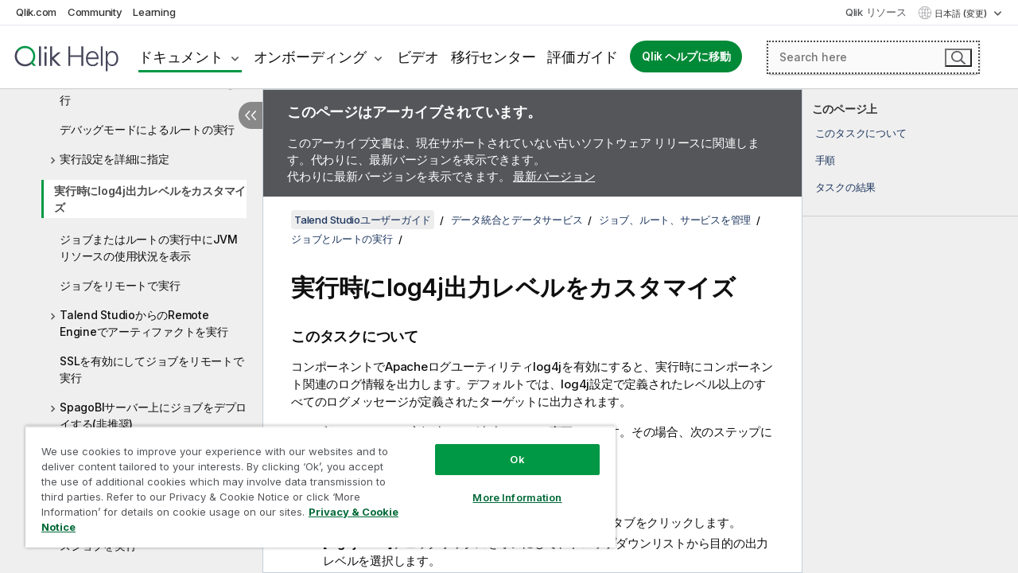

--- FILE ---
content_type: text/html; charset=utf-8
request_url: https://help.qlik.com/talend/ja-JP/studio-user-guide/7.3/customizing-log4j-output-level-at-runtime
body_size: 64703
content:

<!DOCTYPE html>
<html lang="ja">
<head data-version="5.8.5.36">
    <meta charset="utf-8" />
    <meta name="viewport" content="width=device-width, initial-scale=1.0" />
                <meta name="DC.Type" content="task" />
                <meta name="DC.Title" content="&#x5B9F;&#x884C;&#x6642;&#x306B;log4j&#x51FA;&#x529B;&#x30EC;&#x30D9;&#x30EB;&#x3092;&#x30AB;&#x30B9;&#x30BF;&#x30DE;&#x30A4;&#x30BA;" />
                <meta name="DC.Coverage" content="&#x30B8;&#x30E7;&#x30D6;&#x30C7;&#x30B6;&#x30A4;&#x30F3;&#x3068;&#x958B;&#x767A;" />
                <meta name="prodname" content="Talend Cloud" />
                <meta name="prodname" content="Talend Data Fabric" />
                <meta name="prodname" content="Talend MDM Platform" />
                <meta name="prodname" content="Talend Real-Time Big Data Platform" />
                <meta name="prodname" content="Talend Data Services Platform" />
                <meta name="prodname" content="Talend Big Data Platform" />
                <meta name="prodname" content="Talend Data Management Platform" />
                <meta name="prodname" content="Talend ESB" />
                <meta name="prodname" content="Talend Data Integration" />
                <meta name="prodname" content="Talend Big Data" />
                <meta name="version" content="Cloud" />
                <meta name="version" content="7.3" />
                <meta name="platform" content="Talend Studio" />
                <meta name="mapid" content="studio-user-guide" />
                <meta name="pageid" content="customizing-log4j-output-level-at-runtime" />
                <meta name="concepts" content="&#x30B8;&#x30E7;&#x30D6;&#x30C7;&#x30B6;&#x30A4;&#x30F3;&#x3068;&#x958B;&#x767A;" />
        <meta name="guide-name" content="Talend Studio&#x30E6;&#x30FC;&#x30B6;&#x30FC;&#x30AC;&#x30A4;&#x30C9;" />
    <meta name="product" content="Talend Studio" />
    <meta name="version" content="7.3" />

        <script type="text/javascript" src="https://d2zcxm2u7ahqlt.cloudfront.net/5b4cc16bfe8667990b58e1df434da538/search-clients/db85c396-75a2-11ef-9c3f-0242ac12000b/an.js"></script>
    <script type="text/javascript" src="https://d2zcxm2u7ahqlt.cloudfront.net/5b4cc16bfe8667990b58e1df434da538/search-clients/db85c396-75a2-11ef-9c3f-0242ac12000b/searchbox.js"></script>
    <link rel="stylesheet" href="https://d2zcxm2u7ahqlt.cloudfront.net/5b4cc16bfe8667990b58e1df434da538/search-clients/db85c396-75a2-11ef-9c3f-0242ac12000b/searchbox.css" />


    <link rel="preconnect" href="https://fonts.googleapis.com" />
    <link rel="preconnect" href="https://fonts.gstatic.com" crossorigin="anonymous" />
    <link href="https://fonts.googleapis.com/css2?family=Inter:wght@100;200;300;400;500;600;700;800;900&display=swap" rel="stylesheet" />
    
    
    
		<link rel="canonical" href="https://help.talend.com/talend/ja-JP/studio-user-guide/8.0-R2025-12/customizing-log4j-output-level-at-runtime" />
				<link rel="alternate" hreflang="en-us" href="https://help.talend.com/talend/en-US/studio-user-guide/7.3/customizing-log4j-output-level-at-runtime" />
				<link rel="alternate" hreflang="fr-fr" href="https://help.talend.com/talend/fr-FR/studio-user-guide/7.3/customizing-log4j-output-level-at-runtime" />
		<link rel="alternate" hreflang="x-default" href="https://help.talend.com/talend/en-US/studio-user-guide/7.3/customizing-log4j-output-level-at-runtime" />


    <title>&#x5B9F;&#x884C;&#x6642;&#x306B;log4j&#x51FA;&#x529B;&#x30EC;&#x30D9;&#x30EB;&#x3092;&#x30AB;&#x30B9;&#x30BF;&#x30DE;&#x30A4;&#x30BA; |   Talend Studio&#x30E6;&#x30FC;&#x30B6;&#x30FC;&#x30AC;&#x30A4;&#x30C9; &#x30D8;&#x30EB;&#x30D7;</title>
    
    

    <script type="application/ld+json">
        {
        "@context": "https://schema.org",
        "@type": "BreadcrumbList",
        "itemListElement": [
{
"@type": "ListItem",
"position": 1,
"name": "Talend Studioユーザーガイド",
"item": "https://help.qlik.com/talend/ja-JP/studio-user-guide/7.3"
},
{
"@type": "ListItem",
"position": 2,
"name": "データ統合とデータサービス",
"item": "https://help.qlik.com/talend/ja-JP/studio-user-guide/7.3/?id=98"
},
{
"@type": "ListItem",
"position": 3,
"name": "ジョブ、ルート、サービスを管理",
"item": "https://help.qlik.com/talend/ja-JP/studio-user-guide/7.3/?id=349"
},
{
"@type": "ListItem",
"position": 4,
"name": "ジョブとルートの実行",
"item": "https://help.qlik.com/talend/ja-JP/studio-user-guide/7.3/running-jobs-and-routes"
},
{
"@type": "ListItem",
"position": 5,
"name": "実行時にlog4j出力レベルをカスタマイズ"
}
        ]
        }
    </script>


    
        <link rel="shortcut icon" type="image/ico" href="/talend/favicon.png?v=cYBi6b1DQtYtcF7OSPc3EOSLLSqQ-A6E_gjO45eigZw" />
        <link rel="stylesheet" href="/talend/css/styles.min.css?v=5.8.5.36" />
    
    

    
    
    


    

</head>
<body class="talend">


<script>/* <![CDATA[ */var dataLayer = [{'site':'help'}];/* ]]> */</script>
<!-- Google Tag Manager -->
<noscript><iframe src="https://www.googletagmanager.com/ns.html?id=GTM-P7VJSX"
height ="0" width ="0" style ="display:none;visibility:hidden" ></iframe></noscript>
<script>// <![CDATA[
(function(w,d,s,l,i){w[l]=w[l]||[];w[l].push({'gtm.start':
new Date().getTime(),event:'gtm.js'});var f=d.getElementsByTagName(s)[0],
j=d.createElement(s),dl=l!='dataLayer'?'&l='+l:'';j.async=true;j.src=
'//www.googletagmanager.com/gtm.js?id='+i+dl;f.parentNode.insertBefore(j,f);
})(window,document,'script','dataLayer','GTM-P7VJSX');
// ]]></script>
<!-- End Google Tag Manager -->



<input type="hidden" id="basePrefix" value="talend" />
<input type="hidden" id="baseLanguage" value="ja-JP" />
<input type="hidden" id="baseType" value="studio-user-guide" />
<input type="hidden" id="baseVersion" value="7.3" />

    <input type="hidden" id="index" value="412" />
    <input type="hidden" id="baseUrl" value="/talend/ja-JP/studio-user-guide/7.3" />
    


    <div id="wrap">
        
        
            

<div id="mega">
    

    

    <a href="javascript:skipToMain('main');" class="skip-button">メイン コンテンツをスキップする</a>
        <a href="javascript:skipToMain('complementary');" class="skip-button hidden-mobile">補完的コンテンツへスキップ</a>

    <header>
        <div class="utilities">
            <ul>
                <li><a href="https://www.qlik.com/?ga-link=qlikhelp-gnav-qlikcom">Qlik.com</a></li>
                <li><a href="https://community.qlik.com/?ga-link=qlikhelp-gnav-community">Community</a></li>
                <li><a href="https://learning.qlik.com/?ga-link=qlikhelp-gnav-learning">Learning</a></li>
            </ul>

            <div class="link">
                <a href="/ja-JP/Qlik-Resources.htm">Qlik リソース</a>
            </div>

            <div class="dropdown language">
	<button  aria-controls="languages-list1" aria-expanded="false" aria-label="&#x65E5;&#x672C;&#x8A9E;&#x304C;&#x73FE;&#x5728;&#x9078;&#x629E;&#x3055;&#x308C;&#x3066;&#x3044;&#x307E;&#x3059;&#x3002;(&#x8A00;&#x8A9E;&#x30E1;&#x30CB;&#x30E5;&#x30FC;)">
		&#x65E5;&#x672C;&#x8A9E; (変更)
	</button>
	<div aria-hidden="true" id="languages-list1">

		<ul aria-label="&#x30A2;&#x30A4;&#x30C6;&#x30E0; 5 &#x500B;&#x306E;&#x30E1;&#x30CB;&#x30E5;&#x30FC;&#x3002;">
				<li><a href="/talend/en-US/studio-user-guide/7.3/customizing-log4j-output-level-at-runtime?l=de-DE" lang="de" tabindex="-1" rel="nofollow" aria-label="&#x30A2;&#x30A4;&#x30C6;&#x30E0; 1 / 5 &#x500B;&#x3002; Deutsch">Deutsch</a></li>
				<li><a href="/talend/en-US/studio-user-guide/7.3/customizing-log4j-output-level-at-runtime" lang="en" tabindex="-1" rel="nofollow" aria-label="&#x30A2;&#x30A4;&#x30C6;&#x30E0; 2 / 5 &#x500B;&#x3002; English">English</a></li>
				<li><a href="/talend/fr-FR/studio-user-guide/7.3/customizing-log4j-output-level-at-runtime" lang="fr" tabindex="-1" rel="nofollow" aria-label="&#x30A2;&#x30A4;&#x30C6;&#x30E0; 3 / 5 &#x500B;&#x3002; Fran&#xE7;ais">Fran&#xE7;ais</a></li>
				<li><a href="/talend/ja-JP/studio-user-guide/7.3/customizing-log4j-output-level-at-runtime" lang="ja" tabindex="-1" rel="nofollow" aria-label="&#x30A2;&#x30A4;&#x30C6;&#x30E0; 4 / 5 &#x500B;&#x3002; &#x65E5;&#x672C;&#x8A9E;">&#x65E5;&#x672C;&#x8A9E;</a></li>
				<li><a href="/talend/en-US/studio-user-guide/7.3/customizing-log4j-output-level-at-runtime?l=zh-CN" lang="zh" tabindex="-1" rel="nofollow" aria-label="&#x30A2;&#x30A4;&#x30C6;&#x30E0; 5 / 5 &#x500B;&#x3002; &#x4E2D;&#x6587;&#xFF08;&#x4E2D;&#x56FD;&#xFF09;">&#x4E2D;&#x6587;&#xFF08;&#x4E2D;&#x56FD;&#xFF09;</a></li>
		</ul>
	</div>
	<div class="clearfix" aria-hidden="true"></div>
</div>
        </div>

        <div class="navigation">

            <div class="mobile-close-button mobile-menu-close-button">
                <button><span class="visually-hidden">閉じる</span></button>
            </div>
            <nav>

                <div class="logo mobile">
                    <a href="/ja-JP/" class="mega-logo">
                        <img src="/talend/img/logos/Qlik-Help-2024.svg" alt="Qlik Talend ヘルプ ホーム" />
                        <span class=" external"></span>
                    </a>
                </div>

                <ul>
                    <li class="logo">
                        <a href="/ja-JP/" class="mega-logo">
                            <img src="/talend/img/logos/Qlik-Help-2024.svg" alt="Qlik Talend ヘルプ ホーム" />
                            <span class=" external"></span>
                        </a>
                    </li>

                    <li class="pushdown">
                        <a href="javascript:void(0);" class="selected" aria-controls="mega-products-list" aria-expanded="false">ドキュメント</a>
                        <div class="pushdown-list documentation-list doc-tabs " id="mega-products-list" aria-hidden="true">

                            <div class="doc-category-list">
                                <ul>
                                    <li class="doc-category-link" id="tab1"><a href="javascript:void(0);">クラウド</a></li>
                                    <li class="doc-category-link" id="tab2"><a href="javascript:void(0);">Client-Managed</a></li>
                                    <li class="doc-category-link" id="tab3"><a href="javascript:void(0);">追加のドキュメント</a></li>
                                </ul>
                            </div>

                            <a href="javascript:void(0);" class="mobile doc-category-link" id="tab1">クラウド</a>
                            <div role="tabpanel" id="tabs1_tab1_panel" class="tabpanel">
                                <div>
                                    <h2>Qlik Cloud</h2>
                                    <ul class="two">
                                        <li><a href="/ja-JP/cloud-services/">ホーム</a></li>
                                        <li><a href="/ja-JP/cloud-services/Subsystems/Hub/Content/Global_Common/HelpSites/introducing-qlik-cloud.htm">紹介</a></li>
                                        <li><a href="/ja-JP/cloud-services/csh/client/ChangeLogSaaS">Qlik Cloud の新機能</a></li>
                                        <li><a href="/ja-JP/cloud-services/Subsystems/Hub/Content/Global_Common/HelpSites/Talend-capabilities.htm">Qlik Talend Cloud について</a></li>
                                        <li><a href="/ja-JP/cloud-services/Subsystems/Hub/Content/Sense_Hub/Introduction/analyzing-data.htm">分析</a></li>
                                        <li><a href="/ja-JP/cloud-services/Subsystems/Hub/Content/Sense_Hub/DataIntegration/Introduction/Data-services.htm">データ統合</a></li>
                                        <li><a href="/ja-JP/cloud-services/Subsystems/Hub/Content/Sense_Hub/Introduction/qlik-sense-administration.htm">管理</a></li>
                                        <li><a href="/ja-JP/cloud-services/Subsystems/Hub/Content/Sense_QlikAutomation/introduction/home-automation.htm">自動化</a></li>
                                        <li><a href="https://qlik.dev/" class="see-also-link-external" target="_blank">開発</a></li>
                                    </ul>
                                </div>
                                <div>
                                    <h2>他のクラウド ソリューション</h2>
                                    <ul>
                                        <li><a href="/ja-JP/cloud-services/Content/Sense_Helpsites/Home-talend-cloud.htm">Talend Cloud</a></li>
                                        <li><a href="https://talend.qlik.dev/apis/" class="see-also-link-external" target="_blank">Talend API Portal</a></li>
                                        <li><a href="https://www.stitchdata.com/docs/" class="see-also-link-external" target="_blank">Stitch</a></li>
                                        <li><a href="/ja-JP/upsolver">Upsolver</a></li>
                                    </ul>
                                </div>
                            </div>

                            <a href="javascript:void(0);" class="mobile doc-category-link" id="tab2">Client-Managed</a>
                            <div role="tabpanel" id="tabs1_tab2_panel" class="tabpanel">
                                <div>
                                    <h2>クライアント管理 — 分析</h2>
                                    <ul class="two">
                                        <!-- client managed analytics -->
                                        <li><a tabindex="-1" href="/ja-JP/sense/Content/Sense_Helpsites/Home.htm">ユーザー向けの Qlik Sense</a></li>
                                        <li><a tabindex="-1" href="/ja-JP/sense-admin">管理者向け <span lang="en">Qlik Sense</span></a></li>
                                        <li><a tabindex="-1" href="/ja-JP/sense-developer">開発者向け <span lang="en">Qlik Sense</span></a></li>
                                        <li><a tabindex="-1" href="/ja-JP/nprinting"><span lang="en">Qlik NPrinting</span></a></li>
                                        <li><a tabindex="-1" href="/ja-JP/connectors"><span lang="en">Connectors</span></a></li>
                                        <li><a tabindex="-1" href="/ja-JP/geoanalytics"><span lang="en">Qlik GeoAnalytics</span></a></li>
                                        <li><a tabindex="-1" href="/ja-JP/alerting"><span lang="en">Qlik Alerting</span></a></li>
                                        <li><a tabindex="-1" href="/ja-JP/qlikview/Content/QV_HelpSites/Home.htm">ユーザーと管理者向けの <span lang="en">QlikView</span></a></li>
                                        <li><a tabindex="-1" href="/ja-JP/qlikview-developer">開発者向け <span lang="en">QlikView</span></a></li>
                                        <li><a tabindex="-1" href="/ja-JP/governance-dashboard"><span lang="en">Governance Dashboard</span></a></li>
                                    </ul>
                                </div>
                                <div>
                                    <h2>クライアント管理 — データ統合</h2>
                                    <ul class="two">
                                        <!-- client managed data integration -->
                                        <li><a tabindex="-1" href="/ja-JP/replicate"><span lang="en">Qlik Replicate</span></a></li>
                                        <li><a tabindex="-1" href="/ja-JP/compose"><span lang="en">Qlik Compose</span></a></li>
                                        <li><a tabindex="-1" href="/ja-JP/enterprise-manager"><span lang="en">Qlik Enterprise Manager</span></a></li>
                                        <li><a tabindex="-1" href="/ja-JP/gold-client"><span lang="en">Qlik Gold Client</span></a></li>
                                        <li><a tabindex="-1" href="/ja-JP/catalog"><span lang="en">Qlik Catalog</span></a></li>
                                        <li><a tabindex="-1" href="/ja-JP/nodegraph"><span lang="en">NodeGraph (legacy)</span></a></li>
                                        <li><a href="/talend/ja-JP/studio-user-guide/">Talend Studio</a></li>
                                        <li><a href="/talend/ja-JP/esb-developer-guide/">Talend ESB</a></li>
                                        <li><a href="/talend/ja-JP/administration-center-user-guide">Talend Administration Center</a></li>
                                        <li><a href="/talend/ja-JP/talend-data-catalog/">Talend Data Catalog</a></li>
                                        <li><a href="/talend/ja-JP/data-preparation-user-guide/8.0">Talend Data Preparation</a></li>
                                        <li><a href="/talend/ja-JP/data-stewardship-user-guide/8.0">Talend Data Stewardship</a></li>
                                    </ul>
                                </div>
                            </div>

                            <a href="javascript:void(0);" class="mobile doc-category-link" id="tab3">追加のドキュメント</a>
                            <div role="tabpanel" id="tabs1_tab3_panel" class="tabpanel">
                                <div>
                                    <h2>追加のドキュメント</h2>
                                    <ul>
                                        <li><a href="/ja-JP/archive" class="archive-link">Qlik ドキュメンテーション アーカイブ</a></li>
                                        <li><a href="/talend/ja-JP/archive" class="archive-link">Talend ドキュメンテーション アーカイブ</a></li>
                                        <li><div class="talend-logo"></div><a href="/talend/ja-JP/">Qlik Talend 製品のヘルプを検索</a></li>
                                    </ul>
                                </div>
                            </div>
                            <div class="doc-lightbox"></div>
                        </div>

                    </li>

                    <li class="pushdown">
                        <a href="javascript:void(0);" aria-controls="mega-onboarding-list" aria-expanded="false">オンボーディング</a>

                        <div class="pushdown-list documentation-list doc-tabs " id="mega-onboarding-list" aria-hidden="true">

                            <div class="doc-category-list">
                                <ul>
                                    <li class="doc-category-link" id="tab8"><a href="javascript:void(0);">分析を開始</a></li>
                                    <li class="doc-category-link" id="tab9"><a href="javascript:void(0);">データ統合を開始する</a></li>
                                </ul>
                            </div>

                            <div role="tabpanel" id="tabs1_tab8_panel" class="tabpanel">
                                <div>
                                    <h2>分析ユーザーのオンボーディング</h2>
                                    <ul class="two">
                                        <li><a tabindex="-1" href="/ja-JP/onboarding">Qlik Sense で分析を開始</a></li>

                                        <li><a tabindex="-1" href="/ja-JP/onboarding/qlik-cloud-analytics-standard"><span lang="en">Qlik Cloud Analytics Standard の管理</span></a></li>
                                        <li><a tabindex="-1" href="/ja-JP/onboarding/qlik-cloud-analytics-premium-enterprise"><span lang="en">Qlik Cloud Analytics Premium および Enterprise の管理</span></a></li>
                                        <li><a tabindex="-1" href="/ja-JP/onboarding/qlik-sense-business-admins">Qlik Sense <span lang="en">Business</span> の管理</a></li>
                                        <li><a tabindex="-1" href="/ja-JP/onboarding/qlik-sense-enterprise-saas-admins">Qlik Sense <span lang="en">Enterprise SaaS</span> の管理</a></li>
                                        <li><a tabindex="-1" href="/ja-JP/onboarding/qlik-cloud-government-admins"><span lang="en">Qlik Cloud Government を管理</span></a></li>

                                        <li><a tabindex="-1" href="/ja-JP/onboarding/qlik-sense-enterprise-windows-admins">Windows 上の <span lang="en">Qlik Sense</span> <span lang="en">Enterprise</span> の管理</a></li>
                                    </ul>
                                </div>
                            </div>
                            <div role="tabpanel" id="tabs1_tab9_panel" class="tabpanel">
                                <div>
                                    <h2>オンボーディング データ統合ユーザー</h2>
                                    <ul class="">
                                        <li><a tabindex="-1" href="/ja-JP/cloud-services/Subsystems/Hub/Content/Sense_Hub/DataIntegration/Introduction/Getting-started-QTC.htm"><span lang="en">Qlik Talend Data Integration Cloud を開始する</span></a></li>
                                        <li><a tabindex="-1" href="/talend/ja-JP/talend-cloud-getting-started/Cloud/about-talend-cloud">Talend Cloud を開始する</a></li>
                                    </ul>
                                </div>
                            </div>                            
                            <div class="doc-lightbox"></div>
                        </div>
                    </li>


                    <li><a href="/ja-JP/videos">ビデオ</a></li>

                    <li><a href="/ja-JP/migration">移行センター</a></li>

                    <li class="mega-migration"><a href="/ja-JP/evaluation-guides">評価ガイド</a></li>

                    <li class="hidden-desktop"><a href="/ja-JP/Qlik-Resources.htm">Qlik リソース</a></li>

                        
                        
                            <li><a class="button goto" href="/ja-JP/">Qlik ヘルプに移動</a></li>
                        


                    <li class="dropdown language-mobile">
	<a href="javascript:void(0);" aria-controls="languages-list2" aria-expanded="false" aria-label="&#x65E5;&#x672C;&#x8A9E;&#x304C;&#x73FE;&#x5728;&#x9078;&#x629E;&#x3055;&#x308C;&#x3066;&#x3044;&#x307E;&#x3059;&#x3002;(&#x8A00;&#x8A9E;&#x30E1;&#x30CB;&#x30E5;&#x30FC;)">
		&#x65E5;&#x672C;&#x8A9E; (変更)
	</a>
	<div aria-hidden="true" id="languages-list2">

		<ul aria-label="&#x30A2;&#x30A4;&#x30C6;&#x30E0; 5 &#x500B;&#x306E;&#x30E1;&#x30CB;&#x30E5;&#x30FC;&#x3002;">
				<li><a href="/talend/en-US/studio-user-guide/7.3/customizing-log4j-output-level-at-runtime?l=de-DE" lang="de" tabindex="-1" rel="nofollow" aria-label="&#x30A2;&#x30A4;&#x30C6;&#x30E0; 1 / 5 &#x500B;&#x3002; Deutsch">Deutsch</a></li>
				<li><a href="/talend/en-US/studio-user-guide/7.3/customizing-log4j-output-level-at-runtime" lang="en" tabindex="-1" rel="nofollow" aria-label="&#x30A2;&#x30A4;&#x30C6;&#x30E0; 2 / 5 &#x500B;&#x3002; English">English</a></li>
				<li><a href="/talend/fr-FR/studio-user-guide/7.3/customizing-log4j-output-level-at-runtime" lang="fr" tabindex="-1" rel="nofollow" aria-label="&#x30A2;&#x30A4;&#x30C6;&#x30E0; 3 / 5 &#x500B;&#x3002; Fran&#xE7;ais">Fran&#xE7;ais</a></li>
				<li><a href="/talend/ja-JP/studio-user-guide/7.3/customizing-log4j-output-level-at-runtime" lang="ja" tabindex="-1" rel="nofollow" aria-label="&#x30A2;&#x30A4;&#x30C6;&#x30E0; 4 / 5 &#x500B;&#x3002; &#x65E5;&#x672C;&#x8A9E;">&#x65E5;&#x672C;&#x8A9E;</a></li>
				<li><a href="/talend/en-US/studio-user-guide/7.3/customizing-log4j-output-level-at-runtime?l=zh-CN" lang="zh" tabindex="-1" rel="nofollow" aria-label="&#x30A2;&#x30A4;&#x30C6;&#x30E0; 5 / 5 &#x500B;&#x3002; &#x4E2D;&#x6587;&#xFF08;&#x4E2D;&#x56FD;&#xFF09;">&#x4E2D;&#x6587;&#xFF08;&#x4E2D;&#x56FD;&#xFF09;</a></li>
		</ul>
	</div>
	<div class="clearfix" aria-hidden="true"></div>
</li>
                </ul>
            </nav>

            <div class="search-container">

                <button>検索</button>
                    <div id="auto" class="su-box">
                        <div ng-controller="SearchautoController">
                            <div bind-html-compile="autocompleteHtml">
                                <span class="su-placeholder" tabindex="0">
    SearchUnify の検索をロード中<span class="su-dots"></span>
    <span class="su-support-link">
        製品に関するサポートが必要な場合は、Qlik Support にお問い合わせください。<br/>
        <a href="https://customerportal.qlik.com/knowledge" target="_blank">Qlik Customer Portal</a>
    </span>
</span>
                            </div>
                        </div>
                    </div>
            </div>



            <button class="mobile-menu-button">メニュー</button>
        </div>


    </header>

    <div class="search-box mobile">
        <div class="search-cancel">
            <button><span class="visually-hidden">閉じる</span></button>
        </div>
            <span class="su-placeholder" tabindex="0">
    SearchUnify の検索をロード中<span class="su-dots"></span>
    <span class="su-support-link">
        製品に関するサポートが必要な場合は、Qlik Support にお問い合わせください。<br/>
        <a href="https://customerportal.qlik.com/knowledge" target="_blank">Qlik Customer Portal</a>
    </span>
</span>
    </div>
    

</div>



        <div class="main ">
                

            <div class="container content">
                <div class="navigation-pane col-3">
                    <button class="hide-toc" aria-label="&#x76EE;&#x6B21;&#x3092;&#x975E;&#x8868;&#x793A;&#x306B;&#x3059;&#x308B;" data-text-hide="目次を非表示にする" data-text-show="目次を表示する"></button>
                    
                    
        <aside class="navigation">
            <div class="tree-header">
                <div class="header-items">
                    <div class="content-button open">
                        <button class="button" aria-label="目次を表示する"></button>
                    </div>
                    <div class="content-button close">
                        <button class="button" aria-label="目次を非表示にする"></button>
                    </div>

                        <div class="website-name">
        <h2 id="website-name-header" class="studio-user-guide">
            <a href="/talend/ja-JP/studio-user-guide/7.3/" lang="en">
Talend Studioユーザーガイド            </a>

        </h2>
    </div>


                    <div class="navigation-help" aria-label="次のナビゲーション領域はツリー表示になっています。tab キーを使ってツリー上を移動し、右矢印および左矢印キーを使って分岐を広げます。"><p>移動</p></div>

                </div>
            </div>
                    <span class="version-display hidden-mobile">7.3 – アーカイブ済み</span>
            <input type="hidden" id="version-name" value="7.3" />



            <button class="horizontal-nav-close-button">Back</button>
            <nav>
                		<ul role=tree id=tree0 aria-labelledby=website-name-header tabindex=0>
		<li role="treeitem" id="tocitem-1" data-index="1"  aria-labelledby="tocitem-1">
            <a href="/talend/ja-JP/studio-user-guide/7.3/what-is-talend-studio">Talend Studio&#x3068;&#x306F;</a>
			
        </li>
		<li role="treeitem" id="tocitem-2" data-index="2"  aria-expanded="false" aria-labelledby="tocitem-2">
                <div class="toggle" aria-hidden="true"></div>
            <a href="/talend/ja-JP/studio-user-guide/7.3/talend">Talend&#x88FD;&#x54C1;&#x306E;&#x30D5;&#x30A1;&#x30F3;&#x30AF;&#x30B7;&#x30E7;&#x30F3;&#x30A2;&#x30FC;&#x30AD;&#x30C6;&#x30AF;&#x30C1;&#x30E3;&#x30FC;</a>
			
        </li>
		<li role="treeitem" id="tocitem-8" data-index="8"  aria-labelledby="tocitem-8">
            <a href="/talend/ja-JP/studio-user-guide/7.3/launching-talend-studio">Talend Studio&#x3092;&#x8D77;&#x52D5;</a>
			
        </li>
		<li role="treeitem" id="tocitem-9" data-index="9"  aria-expanded="false" aria-labelledby="tocitem-9">
                <div class="toggle" aria-hidden="true"></div>
            <a href="/talend/ja-JP/studio-user-guide/7.3/managing-connections-in-studio">Talend Studio&#x3067;&#x63A5;&#x7D9A;&#x3092;&#x7BA1;&#x7406;</a>
			
        </li>
		<li role="treeitem" id="tocitem-16" data-index="16"  aria-expanded="false" aria-labelledby="tocitem-16">
                <div class="toggle" aria-hidden="true"></div>
            <a href="/talend/ja-JP/studio-user-guide/7.3/talend-studio?id=16">Talend Studio&#x3092;&#x8A2D;&#x5B9A;</a>
			
        </li>
		<li role="treeitem" id="tocitem-27" data-index="27"  aria-expanded="false" aria-labelledby="tocitem-27">
                <div class="toggle" aria-hidden="true"></div>
            <a href="/talend/ja-JP/studio-user-guide/7.3/?id=27">&#x30D7;&#x30ED;&#x30B8;&#x30A7;&#x30AF;&#x30C8;&#x3092;&#x4F7F;&#x3063;&#x3066;&#x4F5C;&#x696D;</a>
			
        </li>
		<li role="treeitem" id="tocitem-84" data-index="84"  aria-expanded="false" aria-labelledby="tocitem-84">
                <div class="toggle" aria-hidden="true"></div>
            <a href="/talend/ja-JP/studio-user-guide/7.3/?id=84">&#x30D3;&#x30B8;&#x30CD;&#x30B9;&#x30E2;&#x30C7;&#x30EB;&#x3092;&#x4F7F;&#x3063;&#x3066;&#x4F5C;&#x696D;(&#x975E;&#x63A8;&#x5968;)</a>
			
        </li>
		<li role="treeitem" id="tocitem-98" data-index="98"  aria-expanded="true" aria-labelledby="tocitem-98">
                <div class="toggle" aria-hidden="true"></div>
            <a href="/talend/ja-JP/studio-user-guide/7.3/?id=98">&#x30C7;&#x30FC;&#x30BF;&#x7D71;&#x5408;&#x3068;&#x30C7;&#x30FC;&#x30BF;&#x30B5;&#x30FC;&#x30D3;&#x30B9;</a>
			
		<ul role=group class=cloud aria-labelledby=tocitem-412>
		<li role="treeitem" id="tocitem-99" data-index="99"  aria-expanded="false" aria-labelledby="tocitem-99">
                <div class="toggle" aria-hidden="true"></div>
            <a href="/talend/ja-JP/studio-user-guide/7.3/?id=99">&#x30B8;&#x30E7;&#x30D6;&#x3068;&#x30EB;&#x30FC;&#x30C8;&#x3092;&#x30C7;&#x30B6;&#x30A4;&#x30F3;</a>
			
        </li>
		<li role="treeitem" id="tocitem-290" data-index="290"  aria-expanded="false" aria-labelledby="tocitem-290">
                <div class="toggle" aria-hidden="true"></div>
            <a href="/talend/ja-JP/studio-user-guide/7.3/?id=290">&#x30B5;&#x30FC;&#x30D3;&#x30B9;&#x3092;&#x30C7;&#x30B6;&#x30A4;&#x30F3;</a>
			
        </li>
		<li role="treeitem" id="tocitem-320" data-index="320"  aria-expanded="false" aria-labelledby="tocitem-320">
                <div class="toggle" aria-hidden="true"></div>
            <a href="/talend/ja-JP/studio-user-guide/7.3/api-integration">API Integration</a>
			
        </li>
		<li role="treeitem" id="tocitem-326" data-index="326"  aria-expanded="false" aria-labelledby="tocitem-326">
                <div class="toggle" aria-hidden="true"></div>
            <a href="/talend/ja-JP/studio-user-guide/7.3/?id=326">&#x30B8;&#x30E7;&#x30D6;&#x30EC;&#x30C3;&#x30C8;&#x3092;&#x30C7;&#x30B6;&#x30A4;&#x30F3;</a>
			
        </li>
		<li role="treeitem" id="tocitem-341" data-index="341"  aria-expanded="false" aria-labelledby="tocitem-341">
                <div class="toggle" aria-hidden="true"></div>
            <a href="/talend/ja-JP/studio-user-guide/7.3/?id=341">&#x30EB;&#x30FC;&#x30C8;&#x30EC;&#x30C3;&#x30C8;&#x3092;&#x30C7;&#x30B6;&#x30A4;&#x30F3;</a>
			
        </li>
		<li role="treeitem" id="tocitem-349" data-index="349"  aria-expanded="true" aria-labelledby="tocitem-349">
                <div class="toggle" aria-hidden="true"></div>
            <a href="/talend/ja-JP/studio-user-guide/7.3/?id=349">&#x30B8;&#x30E7;&#x30D6;&#x3001;&#x30EB;&#x30FC;&#x30C8;&#x3001;&#x30B5;&#x30FC;&#x30D3;&#x30B9;&#x3092;&#x7BA1;&#x7406;</a>
			
		<ul role=group class=cloud aria-labelledby=tocitem-412>
		<li role="treeitem" id="tocitem-350" data-index="350"  aria-expanded="false" aria-labelledby="tocitem-350">
                <div class="toggle" aria-hidden="true"></div>
            <a href="/talend/ja-JP/studio-user-guide/7.3/activating-deactivating-component-or-subjob-or-route">&#x30B3;&#x30F3;&#x30DD;&#x30FC;&#x30CD;&#x30F3;&#x30C8;&#x3042;&#x308B;&#x3044;&#x306F;&#x30B5;&#x30D6;&#x30B8;&#x30E7;&#x30D6;&#x307E;&#x305F;&#x306F;&#x30EB;&#x30FC;&#x30C8;&#x306E;&#x6709;&#x52B9;&#x5316;&#x307E;&#x305F;&#x306F;&#x7121;&#x52B9;&#x5316;</a>
			
        </li>
		<li role="treeitem" id="tocitem-355" data-index="355"  aria-expanded="false" aria-labelledby="tocitem-355">
                <div class="toggle" aria-hidden="true"></div>
            <a href="/talend/ja-JP/studio-user-guide/7.3/importing-exporting-items-and-building-routes-and-jobs">&#x9805;&#x76EE;&#x3092;&#x30A4;&#x30F3;&#x30DD;&#x30FC;&#x30C8;&#x307E;&#x305F;&#x306F;&#x30A8;&#x30AF;&#x30B9;&#x30DD;&#x30FC;&#x30C8;&#x3001;&#x304A;&#x3088;&#x3073;&#x30EB;&#x30FC;&#x30C8;&#x3068;&#x30B8;&#x30E7;&#x30D6;&#x3092;&#x30D3;&#x30EB;&#x30C9;</a>
			
        </li>
		<li role="treeitem" id="tocitem-370" data-index="370"  aria-labelledby="tocitem-370">
            <a href="/talend/ja-JP/studio-user-guide/7.3/publish-jobs">Talend Cloud&#x3078;&#x306E;&#x516C;&#x958B;</a>
			
        </li>
		<li role="treeitem" id="tocitem-371" data-index="371"  aria-labelledby="tocitem-371">
            <a href="/talend/ja-JP/studio-user-guide/7.3/publishing-to-artifact-repository">&#x30A2;&#x30FC;&#x30C6;&#x30A3;&#x30D5;&#x30A1;&#x30AF;&#x30C8;&#x30EA;&#x30DD;&#x30B8;&#x30C8;&#x30EA;&#x30FC;&#x306B;&#x516C;&#x958B;</a>
			
        </li>
		<li role="treeitem" id="tocitem-372" data-index="372"  aria-labelledby="tocitem-372">
            <a href="/talend/ja-JP/studio-user-guide/7.3/publishing-job-as-docker-image">&#x30B8;&#x30E7;&#x30D6;&#x3092;Docker&#x30A4;&#x30E1;&#x30FC;&#x30B8;&#x3068;&#x3057;&#x3066;&#x516C;&#x958B;</a>
			
        </li>
		<li role="treeitem" id="tocitem-373" data-index="373"  aria-labelledby="tocitem-373">
            <a href="/talend/ja-JP/studio-user-guide/7.3/publishing-route-or-data-service-job-as-microservice-spring-boot-for-esb-docker-image">ESB Docker&#x30A4;&#x30E1;&#x30FC;&#x30B8;&#x7528;&#x306E;&#x30DE;&#x30A4;&#x30AF;&#x30ED;&#x30B5;&#x30FC;&#x30D3;&#x30B9;(Spring-Boot)&#x3068;&#x3057;&#x3066;&#x30EB;&#x30FC;&#x30C8;&#x307E;&#x305F;&#x306F;&#x30C7;&#x30FC;&#x30BF;&#x30B5;&#x30FC;&#x30D3;&#x30B9;&#x30B8;&#x30E7;&#x30D6;&#x3092;&#x516C;&#x958B;</a>
			
        </li>
		<li role="treeitem" id="tocitem-374" data-index="374"  aria-labelledby="tocitem-374">
            <a href="/talend/ja-JP/studio-user-guide/7.3/customizing-deployment-of-job-route-or-service">&#x30B8;&#x30E7;&#x30D6;&#x3001;&#x30EB;&#x30FC;&#x30C8;&#x3001;&#x30B5;&#x30FC;&#x30D3;&#x30B9;&#x306E;&#x30C7;&#x30D7;&#x30ED;&#x30A4;&#x3092;&#x30AB;&#x30B9;&#x30BF;&#x30DE;&#x30A4;&#x30BA;</a>
			
        </li>
		<li role="treeitem" id="tocitem-375" data-index="375"  aria-expanded="false" aria-labelledby="tocitem-375">
                <div class="toggle" aria-hidden="true"></div>
            <a href="/talend/ja-JP/studio-user-guide/7.3/managing-repository-items">&#x30EA;&#x30DD;&#x30B8;&#x30C8;&#x30EA;&#x30FC;&#x9805;&#x76EE;&#x3092;&#x7BA1;&#x7406;</a>
			
        </li>
		<li role="treeitem" id="tocitem-385" data-index="385"  aria-labelledby="tocitem-385">
            <a href="/talend/ja-JP/studio-user-guide/7.3/searching-job-in-repository">&#x30EA;&#x30DD;&#x30B8;&#x30C8;&#x30EA;&#x30FC;&#x5185;&#x3067;&#x306E;&#x30B8;&#x30E7;&#x30D6;&#x691C;&#x7D22;</a>
			
        </li>
		<li role="treeitem" id="tocitem-386" data-index="386"  aria-expanded="false" aria-labelledby="tocitem-386">
                <div class="toggle" aria-hidden="true"></div>
            <a href="/talend/ja-JP/studio-user-guide/7.3/managing-job-and-route-versions">&#x30B8;&#x30E7;&#x30D6;&#x3084;&#x30EB;&#x30FC;&#x30C8;&#x306E;&#x30D0;&#x30FC;&#x30B8;&#x30E7;&#x30F3;&#x3092;&#x7BA1;&#x7406;</a>
			
        </li>
		<li role="treeitem" id="tocitem-391" data-index="391"  aria-expanded="false" aria-labelledby="tocitem-391">
                <div class="toggle" aria-hidden="true"></div>
            <a href="/talend/ja-JP/studio-user-guide/7.3/documenting-job-or-route">&#x30B8;&#x30E7;&#x30D6;&#x3084;&#x30EB;&#x30FC;&#x30C8;&#x3092;&#x30C9;&#x30AD;&#x30E5;&#x30E1;&#x30F3;&#x30C8;&#x5316;</a>
			
        </li>
		<li role="treeitem" id="tocitem-395" data-index="395"  aria-expanded="false" aria-labelledby="tocitem-395">
                <div class="toggle" aria-hidden="true"></div>
            <a href="/talend/ja-JP/studio-user-guide/7.3/working-with-referenced-projects?id=395">&#x53C2;&#x7167;&#x30D7;&#x30ED;&#x30B8;&#x30A7;&#x30AF;&#x30C8;&#x3092;&#x4F7F;&#x3063;&#x3066;&#x4F5C;&#x696D;</a>
			
        </li>
		<li role="treeitem" id="tocitem-398" data-index="398"  aria-labelledby="tocitem-398">
            <a href="/talend/ja-JP/studio-user-guide/7.3/comparing-jobs">&#x30B8;&#x30E7;&#x30D6;&#x3092;&#x6BD4;&#x8F03;</a>
			
        </li>
		<li role="treeitem" id="tocitem-399" data-index="399"  aria-expanded="true" aria-labelledby="tocitem-399">
                <div class="toggle" aria-hidden="true"></div>
            <a href="/talend/ja-JP/studio-user-guide/7.3/running-jobs-and-routes">&#x30B8;&#x30E7;&#x30D6;&#x3068;&#x30EB;&#x30FC;&#x30C8;&#x306E;&#x5B9F;&#x884C;</a>
			
		<ul role=group class=cloud aria-labelledby=tocitem-412>
		<li role="treeitem" id="tocitem-400" data-index="400"  aria-labelledby="tocitem-400">
            <a href="/talend/ja-JP/studio-user-guide/7.3/running-job-or-route-in-normal-mode">&#x901A;&#x5E38;&#x30E2;&#x30FC;&#x30C9;&#x3067;&#x30B8;&#x30E7;&#x30D6;&#x307E;&#x305F;&#x306F;&#x30EB;&#x30FC;&#x30C8;&#x3092;&#x5B9F;&#x884C;</a>
			
        </li>
		<li role="treeitem" id="tocitem-401" data-index="401"  aria-labelledby="tocitem-401">
            <a href="/talend/ja-JP/studio-user-guide/7.3/running-job-in-java-debug-mode">Java&#x30C7;&#x30D0;&#x30C3;&#x30B0;&#x30E2;&#x30FC;&#x30C9;&#x3067;&#x30B8;&#x30E7;&#x30D6;&#x3092;&#x5B9F;&#x884C;</a>
			
        </li>
		<li role="treeitem" id="tocitem-402" data-index="402"  aria-expanded="false" aria-labelledby="tocitem-402">
                <div class="toggle" aria-hidden="true"></div>
            <a href="/talend/ja-JP/studio-user-guide/7.3/running-job-in-traces-debug-mode">&#x30C8;&#x30EC;&#x30FC;&#x30B9;&#x30C7;&#x30D0;&#x30C3;&#x30B0;&#x30E2;&#x30FC;&#x30C9;&#x3067;&#x30B8;&#x30E7;&#x30D6;&#x3092;&#x5B9F;&#x884C;</a>
			
        </li>
		<li role="treeitem" id="tocitem-405" data-index="405"  aria-labelledby="tocitem-405">
            <a href="/talend/ja-JP/studio-user-guide/7.3/running-route-in-debug-mode">&#x30C7;&#x30D0;&#x30C3;&#x30B0;&#x30E2;&#x30FC;&#x30C9;&#x306B;&#x3088;&#x308B;&#x30EB;&#x30FC;&#x30C8;&#x306E;&#x5B9F;&#x884C;</a>
			
        </li>
		<li role="treeitem" id="tocitem-406" data-index="406"  aria-expanded="false" aria-labelledby="tocitem-406">
                <div class="toggle" aria-hidden="true"></div>
            <a href="/talend/ja-JP/studio-user-guide/7.3/setting-advanced-execution-settings">&#x5B9F;&#x884C;&#x8A2D;&#x5B9A;&#x3092;&#x8A73;&#x7D30;&#x306B;&#x6307;&#x5B9A;</a>
			
        </li>
		<li role="treeitem" id="tocitem-412" data-index="412"  class="active" aria-labelledby="tocitem-412">
            <a href="/talend/ja-JP/studio-user-guide/7.3/customizing-log4j-output-level-at-runtime">&#x5B9F;&#x884C;&#x6642;&#x306B;log4j&#x51FA;&#x529B;&#x30EC;&#x30D9;&#x30EB;&#x3092;&#x30AB;&#x30B9;&#x30BF;&#x30DE;&#x30A4;&#x30BA;</a>
			
        </li>
		<li role="treeitem" id="tocitem-413" data-index="413"  aria-labelledby="tocitem-413">
            <a href="/talend/ja-JP/studio-user-guide/7.3/showing-jvm-resource-usage-during-job-or-route-execution">&#x30B8;&#x30E7;&#x30D6;&#x307E;&#x305F;&#x306F;&#x30EB;&#x30FC;&#x30C8;&#x306E;&#x5B9F;&#x884C;&#x4E2D;&#x306B;JVM&#x30EA;&#x30BD;&#x30FC;&#x30B9;&#x306E;&#x4F7F;&#x7528;&#x72B6;&#x6CC1;&#x3092;&#x8868;&#x793A;</a>
			
        </li>
		<li role="treeitem" id="tocitem-414" data-index="414"  aria-labelledby="tocitem-414">
            <a href="/talend/ja-JP/studio-user-guide/7.3/running-job-remotely">&#x30B8;&#x30E7;&#x30D6;&#x3092;&#x30EA;&#x30E2;&#x30FC;&#x30C8;&#x3067;&#x5B9F;&#x884C;</a>
			
        </li>
		<li role="treeitem" id="tocitem-415" data-index="415"  aria-expanded="false" aria-labelledby="tocitem-415">
                <div class="toggle" aria-hidden="true"></div>
            <a href="/talend/ja-JP/studio-user-guide/7.3/executing-artifacts-on-remote-engine-from-talend-studio">Talend Studio&#x304B;&#x3089;&#x306E;Remote Engine&#x3067;&#x30A2;&#x30FC;&#x30C6;&#x30A3;&#x30D5;&#x30A1;&#x30AF;&#x30C8;&#x3092;&#x5B9F;&#x884C;</a>
			
        </li>
		<li role="treeitem" id="tocitem-417" data-index="417"  aria-labelledby="tocitem-417">
            <a href="/talend/ja-JP/studio-user-guide/7.3/running-job-remotely-with-ssl-enabled">SSL&#x3092;&#x6709;&#x52B9;&#x306B;&#x3057;&#x3066;&#x30B8;&#x30E7;&#x30D6;&#x3092;&#x30EA;&#x30E2;&#x30FC;&#x30C8;&#x3067;&#x5B9F;&#x884C;</a>
			
        </li>
		<li role="treeitem" id="tocitem-418" data-index="418"  aria-expanded="false" aria-labelledby="tocitem-418">
                <div class="toggle" aria-hidden="true"></div>
            <a href="/talend/ja-JP/studio-user-guide/7.3/deploying-job-on-spagobi-server-deprecated">SpagoBI&#x30B5;&#x30FC;&#x30D0;&#x30FC;&#x4E0A;&#x306B;&#x30B8;&#x30E7;&#x30D6;&#x3092;&#x30C7;&#x30D7;&#x30ED;&#x30A4;&#x3059;&#x308B;(&#x975E;&#x63A8;&#x5968;)</a>
			
        </li>
		<li role="treeitem" id="tocitem-422" data-index="422"  aria-expanded="false" aria-labelledby="tocitem-422">
                <div class="toggle" aria-hidden="true"></div>
            <a href="/talend/ja-JP/studio-user-guide/7.3/recovering-job-execution-in-case-of-failure">&#x969C;&#x5BB3;&#x767A;&#x751F;&#x6642;&#x306B;&#x30B8;&#x30E7;&#x30D6;&#x5B9F;&#x884C;&#x3092;&#x5FA9;&#x5143;</a>
			
        </li>
		<li role="treeitem" id="tocitem-425" data-index="425"  aria-expanded="false" aria-labelledby="tocitem-425">
                <div class="toggle" aria-hidden="true"></div>
            <a href="/talend/ja-JP/studio-user-guide/7.3/running-microservice-route">&#x30DE;&#x30A4;&#x30AF;&#x30ED;&#x30B5;&#x30FC;&#x30D3;&#x30B9;&#x30EB;&#x30FC;&#x30C8;&#x3092;&#x5B9F;&#x884C;</a>
			
        </li>
		<li role="treeitem" id="tocitem-427" data-index="427"  aria-labelledby="tocitem-427">
            <a href="/talend/ja-JP/studio-user-guide/7.3/running-route-or-data-service-job-in-local-talend-runtime-test-container">&#x30ED;&#x30FC;&#x30AB;&#x30EB;&#x306E;Talend Runtime&#x30C6;&#x30B9;&#x30C8;&#x30B3;&#x30F3;&#x30C6;&#x30CA;&#x30FC;&#x3067;&#x30EB;&#x30FC;&#x30C8;&#x307E;&#x305F;&#x306F;&#x30C7;&#x30FC;&#x30BF;&#x30B5;&#x30FC;&#x30D3;&#x30B9;&#x30B8;&#x30E7;&#x30D6;&#x3092;&#x5B9F;&#x884C;</a>
			
        </li>
        </ul>        </li>
		<li role="treeitem" id="tocitem-428" data-index="428"  aria-expanded="false" aria-labelledby="tocitem-428">
                <div class="toggle" aria-hidden="true"></div>
            <a href="/talend/ja-JP/studio-user-guide/7.3/using-parallelization-to-optimize-job-performance">&#x4E26;&#x5217;&#x5316;&#x3092;&#x4F7F;&#x3063;&#x3066;&#x30B8;&#x30E7;&#x30D6;&#x30D1;&#x30D5;&#x30A9;&#x30FC;&#x30DE;&#x30F3;&#x30B9;&#x3092;&#x6700;&#x9069;&#x5316;</a>
			
        </li>
		<li role="treeitem" id="tocitem-446" data-index="446"  aria-expanded="false" aria-labelledby="tocitem-446">
                <div class="toggle" aria-hidden="true"></div>
            <a href="/talend/ja-JP/studio-user-guide/7.3/ci-test-cases">&#x30C6;&#x30B9;&#x30C8;&#x30B1;&#x30FC;&#x30B9;&#x3092;&#x4F7F;&#x3063;&#x3066;&#x30B8;&#x30E7;&#x30D6;&#x3068;&#x30B5;&#x30FC;&#x30D3;&#x30B9;&#x3092;&#x30C6;&#x30B9;&#x30C8;</a>
			
        </li>
		<li role="treeitem" id="tocitem-457" data-index="457"  aria-expanded="false" aria-labelledby="tocitem-457">
                <div class="toggle" aria-hidden="true"></div>
            <a href="/talend/ja-JP/studio-user-guide/7.3/testing-routes-using-test-cases">&#x30C6;&#x30B9;&#x30C8;&#x30B1;&#x30FC;&#x30B9;&#x3092;&#x4F7F;&#x7528;&#x3057;&#x305F;&#x30EB;&#x30FC;&#x30C8;&#x306E;&#x30C6;&#x30B9;&#x30C8;</a>
			
        </li>
		<li role="treeitem" id="tocitem-474" data-index="474"  aria-expanded="false" aria-labelledby="tocitem-474">
                <div class="toggle" aria-hidden="true"></div>
            <a href="/talend/ja-JP/studio-user-guide/7.3/managing-jobs-on-different-branches-and-tags">&#x3055;&#x307E;&#x3056;&#x307E;&#x306A;&#x30D6;&#x30E9;&#x30F3;&#x30C1;&#x304A;&#x3088;&#x3073;&#x30BF;&#x30B0;&#x4E0A;&#x306E;&#x9805;&#x76EE;&#x3092;&#x7BA1;&#x7406;</a>
			
        </li>
        </ul>        </li>
		<li role="treeitem" id="tocitem-478" data-index="478"  aria-expanded="false" aria-labelledby="tocitem-478">
                <div class="toggle" aria-hidden="true"></div>
            <a href="/talend/ja-JP/studio-user-guide/7.3/?id=478">&#x30C7;&#x30FC;&#x30BF;&#x30D5;&#x30ED;&#x30FC;&#x3092;&#x30DE;&#x30C3;&#x30D4;&#x30F3;&#x30B0;</a>
			
        </li>
		<li role="treeitem" id="tocitem-545" data-index="545"  aria-expanded="false" aria-labelledby="tocitem-545">
                <div class="toggle" aria-hidden="true"></div>
            <a href="/talend/ja-JP/studio-user-guide/7.3/cdc">&#x30C1;&#x30A7;&#x30F3;&#x30B8;&#x30C7;&#x30FC;&#x30BF;&#x30AD;&#x30E3;&#x30D7;&#x30C1;&#x30E3;&#x30FC;(CDC)</a>
			
        </li>
        </ul>        </li>
		<li role="treeitem" id="tocitem-587" data-index="587"  aria-expanded="false" aria-labelledby="tocitem-587">
                <div class="toggle" aria-hidden="true"></div>
            <a href="/talend/ja-JP/studio-user-guide/7.3/big-data">Big Data</a>
			
        </li>
		<li role="treeitem" id="tocitem-611" data-index="611"  aria-expanded="false" aria-labelledby="tocitem-611">
                <div class="toggle" aria-hidden="true"></div>
            <a href="/talend/ja-JP/studio-user-guide/7.3/?id=611">&#x30C7;&#x30FC;&#x30BF;&#x30D7;&#x30ED;&#x30D5;&#x30A1;&#x30A4;&#x30EA;&#x30F3;&#x30B0;&#x3068;&#x30C7;&#x30FC;&#x30BF;&#x30AF;&#x30AA;&#x30EA;&#x30C6;&#x30A3;</a>
			
        </li>
		<li role="treeitem" id="tocitem-981" data-index="981"  aria-expanded="false" aria-labelledby="tocitem-981">
                <div class="toggle" aria-hidden="true"></div>
            <a href="/talend/ja-JP/studio-user-guide/7.3/mdm?id=981">MDM</a>
			
        </li>
		<li role="treeitem" id="tocitem-1192" data-index="1192"  aria-expanded="false" aria-labelledby="tocitem-1192">
                <div class="toggle" aria-hidden="true"></div>
            <a href="/talend/ja-JP/studio-user-guide/7.3/talend-studio?id=1192">Talend Studio&#x3067;&#x30E1;&#x30BF;&#x30C7;&#x30FC;&#x30BF;&#x3092;&#x7BA1;&#x7406;</a>
			
        </li>
		<li role="treeitem" id="tocitem-1373" data-index="1373"  aria-expanded="false" aria-labelledby="tocitem-1373">
                <div class="toggle" aria-hidden="true"></div>
            <a href="/talend/ja-JP/studio-user-guide/7.3/?id=1373">&#x30EB;&#x30FC;&#x30C1;&#x30F3;&#x3092;&#x4F7F;&#x7528;</a>
			
        </li>
		<li role="treeitem" id="tocitem-1437" data-index="1437"  aria-expanded="false" aria-labelledby="tocitem-1437">
                <div class="toggle" aria-hidden="true"></div>
            <a href="/talend/ja-JP/studio-user-guide/7.3/?id=1437">&#x4ED8;&#x9332;</a>
			
        </li>
        </ul>
            </nav>
        </aside>
                    
                </div>

                    <aside class="page-actions" role="complementary" tabindex="0">
                        <div class="fix-loc qcs" tabindex="-1">
                                <header>&#x5B9F;&#x884C;&#x6642;&#x306B;log4j&#x51FA;&#x529B;&#x30EC;&#x30D9;&#x30EB;&#x3092;&#x30AB;&#x30B9;&#x30BF;&#x30DE;&#x30A4;&#x30BA;</header>                                

                                <h2 id="onthispageHeader">&#x3053;&#x306E;&#x30DA;&#x30FC;&#x30B8;&#x4E0A;</h2>
                                <a href="javascript:skipToMain('main');" class="skip-button hidden-mobile">メイン コンテンツをスキップする</a>
<nav class="onthispage" aria-label="このページ上" id="onthispage">
  <ul id="onthispage-links">
    <li class="h2">
      <a href="#anchor-1">このタスクについて</a>
    </li>
    <li class="h2">
      <a href="#anchor-2">手順</a>
    </li>
    <li class="h2">
      <a href="#anchor-3">タスクの結果</a>
    </li>
  </ul>
</nav>
                            


                            
                        </div>
                    </aside>
                
                <main class="col-offset-3 col-7" id="main" tabindex="0">
                        <aside class="archived-note website-list row">
                                <div class="col-12">
        <p class="header"><strong>このページはアーカイブされています。</strong></p>
        <p>このアーカイブ文書は、現在サポートされていない古いソフトウェア リリースに関連します。代わりに、最新バージョンを表示できます。 </p>
            <p class="view-latest">代わりに最新バージョンを表示できます。 <a class="view-latest-link" href="/talend/ja-JP/studio-user-guide/8.0-R2025-12/what-is-talend-studio">最新バージョン</a></p>
    </div>

                        </aside>



                    <div class="article">
                        
                        
                        

                        	<div class="search-feedback-wrapper" id="feedback-wrapper">
	<div class="search-feedback-box hidden" id="feedback-frame" tabindex="0">
		<div class="box-heading">こちらにフィードバックをお寄せください</div>
		<div class="form">
			

		</div>
		<span><a href="javascript:void(0)" class="search-feedback-close" aria-label="閉じる" role="button"><img alt="フィードバック ウィジェットを閉じる" src="/talend/img/nav/close-white.svg" /></a></span>
	</div>
	</div>
	

    <div role="navigation" id="breadcrumb" aria-label="階層リンク" class="breadcrumb">

        <ol>
                <li><a href="/talend/ja-JP/studio-user-guide/7.3" class="version-link">Talend Studio&#x30E6;&#x30FC;&#x30B6;&#x30FC;&#x30AC;&#x30A4;&#x30C9;</a></li>

                    <li><a href="/talend/ja-JP/studio-user-guide/7.3/?id=98">&#x30C7;&#x30FC;&#x30BF;&#x7D71;&#x5408;&#x3068;&#x30C7;&#x30FC;&#x30BF;&#x30B5;&#x30FC;&#x30D3;&#x30B9;</a></li>
                    <li><a href="/talend/ja-JP/studio-user-guide/7.3/?id=349">&#x30B8;&#x30E7;&#x30D6;&#x3001;&#x30EB;&#x30FC;&#x30C8;&#x3001;&#x30B5;&#x30FC;&#x30D3;&#x30B9;&#x3092;&#x7BA1;&#x7406;</a></li>
                    <li><a href="/talend/ja-JP/studio-user-guide/7.3/running-jobs-and-routes">&#x30B8;&#x30E7;&#x30D6;&#x3068;&#x30EB;&#x30FC;&#x30C8;&#x306E;&#x5B9F;&#x884C;</a></li>
        </ol>
    </div>
    <aside class="archived-note website-list row home">
            <div class="col-12">
        <p class="header"><strong>このページはアーカイブされています。</strong></p>
        <p>このアーカイブ文書は、現在サポートされていない古いソフトウェア リリースに関連します。代わりに、最新バージョンを表示できます。 </p>
            <p class="view-latest">代わりに最新バージョンを表示できます。 <a class="view-latest-link" href="/talend/ja-JP/studio-user-guide/8.0-R2025-12/what-is-talend-studio">最新バージョン</a></p>
    </div>

    </aside>

	<div id="topicContent">
		<div>

   <h1 class="title topictitle1" id="ariaid-title1">実行時にlog4j出力レベルをカスタマイズ</h1><nav class="onthispage" aria-label="このページ上" id="onthispage-mobile"><h2>このページ上</h2><ul id="onthispage-links-mobile"><li class="h2"><a href="#anchor-1">このタスクについて</a></li><li class="h2"><a href="#anchor-2">手順</a></li><li class="h2"><a href="#anchor-3">タスクの結果</a></li></ul></nav>

   
   <div><div class="availability-container"><div class="availability-tag"></div></div>
      <div class="section context"><div class="tasklabel"><h2 class="sectiontitle tasklabel" id="anchor-1" tabindex="-1">このタスクについて</h2></div>
         <p class="p">コンポーネントでApacheログユーティリティlog4jを有効にすると、実行時にコンポーネント関連のログ情報を出力します。デフォルトでは、log4j設定で定義されたレベル以上のすべてのログメッセージが定義されたターゲットに出力されます。</p>

         <p class="p">ジョブまたはルートの実行時のログ出力レベルは変更できます。その場合、次のステップに従います。 </p>

      </div>

      <div class="tasklabel"><h2 class="sectiontitle tasklabel" id="anchor-2" tabindex="-1">手順</h2></div><ol class="ol steps"><li class="li step stepexpand">
            <span class="ph cmd"><span class="ph uicontrol">[Run] (実行)</span>ビューで<span class="ph uicontrol">[Advanced settings] (詳細設定)</span>タブをクリックします。</span>
         </li>
<li class="li step stepexpand">
            <span class="ph cmd"><span class="ph uicontrol">[log4jLevel]</span>チェックボックスをオンにして、ドロップダウンリストから目的の出力レベルを選択します。</span>
            <div class="itemgroup info">このチェックボックスは、コンポーネントでlog4jが有効化されている場合にのみ表示されます。 </div>
            <div class="itemgroup info">ロギング出力レベルの詳細は、<a class="xref" href="http://logging.apache.org/log4j/1.2/apidocs/org/apache/log4j/Level.html" target="_blank">Apacheのドキュメンテーション</a>をご覧ください。</div>
         </li>
<li class="li step stepexpand">
            <span class="ph cmd">ジョブまたはルートを実行します。 </span>
         </li>
</ol>

      <div class="section result"><div class="tasklabel"><h2 class="sectiontitle tasklabel" id="anchor-3" tabindex="-1">タスクの結果</h2></div>
         <p class="p">設定したレベル以上のすべてのログメッセージが定義されたターゲットに出力されます。</p>

         <p class="p">コンポーネント内でlog4jを有効化する方法と、ロギング動作をグローバルに設定する方法については、<a class="xref" href="/talend/ja-JP/studio-user-guide/7.3/studio-configure-log4j" target="_blank">Log4jを有効化して設定</a>をご覧ください。</p>

         <p class="p">log4j機能を使用できるコンポーネントについては、<a class="xref" href="/talend/r/ja-JP/7.3/third-party-systems/list-of-components-that-support-log4j-feature" target="_blank">Log4j機能をサポートするコンポーネントのリスト</a>をご覧ください。</p>

      </div>

   </div>

<div class="related-links">

</div></div>
        
        
	</div>
<div id="video-box">
	<div class="wrapper">
		<div class="close"></div>
		<div id="ytplayer"></div>
	</div>
</div>


                    </div>
                    <div class="search-extras regular hidden-desktop">
                            <h2 id="customerfeedback">このページは役に立ちましたか?</h2>
                            <p>このページまたはコンテンツにタイポ、ステップの省略、技術的エラーなどの問題が見つかった場合はお知らせください。</p> 
                            <div class="search-feedback"><a href="#" class="search-feedback-button" onclick="return false;" aria-label="こちらにフィードバックをお寄せください" tabindex="0">こちらにフィードバックをお寄せください</a></div>
                        </div>
                    
	<nav class="next-nav">

		<span class="previous-topic">
			<a href="/talend/ja-JP/studio-user-guide/7.3/specifying-number-of-mb-used-in-each-streaming-chunk-by-talend-data-mapper" aria-label="&#x524D;&#x306E;&#x30C8;&#x30D4;&#x30C3;&#x30AF;: &#x5404;&#x30B9;&#x30C8;&#x30EA;&#x30FC;&#x30DF;&#x30F3;&#x30B0;&#x30C1;&#x30E3;&#x30F3;&#x30AF;&#x3067;&#x4F7F;&#x7528;&#x3055;&#x308C;&#x308B;MB&#x6570;&#x3092;Talend Data Mapper&#x3067;&#x6307;&#x5B9A;">
				<span class="direction-label" aria-hidden="true">前のトピック</span>
				<span class="title-label" aria-hidden="true">&#x5404;&#x30B9;&#x30C8;&#x30EA;&#x30FC;&#x30DF;&#x30F3;&#x30B0;&#x30C1;&#x30E3;&#x30F3;&#x30AF;&#x3067;&#x4F7F;&#x7528;&#x3055;&#x308C;&#x308B;MB&#x6570;&#x3092;Talend Data Mapper&#x3067;&#x6307;&#x5B9A;</span>
			</a>
		</span>

		<span class="next-topic">
			<a href="/talend/ja-JP/studio-user-guide/7.3/showing-jvm-resource-usage-during-job-or-route-execution" aria-label="&#x6B21;&#x306E;&#x30C8;&#x30D4;&#x30C3;&#x30AF;: &#x30B8;&#x30E7;&#x30D6;&#x307E;&#x305F;&#x306F;&#x30EB;&#x30FC;&#x30C8;&#x306E;&#x5B9F;&#x884C;&#x4E2D;&#x306B;JVM&#x30EA;&#x30BD;&#x30FC;&#x30B9;&#x306E;&#x4F7F;&#x7528;&#x72B6;&#x6CC1;&#x3092;&#x8868;&#x793A;">
				<span class="direction-label" aria-hidden="true">次のトピック</span>
				<span class="title-label" aria-hidden="true">&#x30B8;&#x30E7;&#x30D6;&#x307E;&#x305F;&#x306F;&#x30EB;&#x30FC;&#x30C8;&#x306E;&#x5B9F;&#x884C;&#x4E2D;&#x306B;JVM&#x30EA;&#x30BD;&#x30FC;&#x30B9;&#x306E;&#x4F7F;&#x7528;&#x72B6;&#x6CC1;&#x3092;&#x8868;&#x793A;</span>
			</a>
		</span>
	</nav>

                    <div class="row">                        
                        


<a href="javascript:void(0);" id="toptop" aria-label="Go to the top of the page"></a>

<footer class="flare" tabindex="-1">

	<div class="row">
		<div class="footerbox">
			<div class="col-3">
				<h2>リソース</h2>
				<ul class="link-list">
						<li>
		<a href="https://www.youtube.com/channel/UCFxZPr8pHfZS0n3jxx74rpA?gl=JP&hl=ja">Qlik ヘルプ ビデオ</a>
	</li>

						<li>
		<a href="https://qlik.dev/">Qlik Developer</a>
	</li>

						<li>
		<a href="https://www.qlik.com/ja-jp/services/training">トレーニング</a>
	</li>

						<li>
		<a href="https://learning.qlik.com">Qlik 学習</a>
	</li>

						<li>
		<a href="https://customerportal.qlik.com/">Qlik Customer Portal</a>
	</li>

						<li>
		<a href="https://www.qlik.com/ja-jp/resource-library">リソース ライブラリ</a>
	</li>

				</ul>
			</div>
			<div class="col-3">
				<h2>製品案内</h2>
				<h3>データ統合とデータ品質</h3>
				<ul class="link-list">
						<li>
		<a href="https://www.qlik.com/us/products/qlik-talend-data-integration-and-quality">Qlik Talend</a>
	</li>

						<li>
		<a href="https://www.qlik.com/us/products/qlik-talend-cloud">Qlik Talend Cloud</a>
	</li>

						<li>
		<a href="https://www.qlik.com/us/products/talend-data-fabric">Talend Data Fabric</a>
	</li>

				</ul>
				<h3>分析と AI</h3>
				<ul class="link-list">
						<li>
		<a href="https://www.qlik.com/us/products/qlik-cloud-analytics">Qlik Cloud Analytics</a>
	</li>

						<li>
		<a href="https://www.qlik.com/us/products/qlik-answers">Qlik Answers</a>
	</li>

						<li>
		<a href="https://www.qlik.com/us/products/qlik-predict">Qlik Predict</a>
	</li>

						<li>
		<a href="https://www.qlik.com/us/products/qlik-automate">Qlik Automate</a>
	</li>

				</ul>				
			</div>			
			<div class="col-3">
				<h2>Qlik を選ぶ理由</h2>
				<ul class="link-list">
						<li>
		<a href="https://www.qlik.com/us/why-qlik-is-different">Qlik を選ぶ理由</a>
	</li>

						<li>
		<a href="https://www.qlik.com/us/trust">信頼性とセキュリティ</a>
	</li>

						<li>
		<a href="https://www.qlik.com/us/trust/privacy">信頼性とプライバシー</a>
	</li>

						<li>
		<a href="https://www.qlik.com/us/trust/ai">信頼と AI</a>
	</li>

						<li>
		<a href="https://www.qlik.com/us/why-qlik-for-ai">AI で Qlik を選ぶ理由</a>
	</li>

						<li>
		<a href="https://www.qlik.com/us/compare">Qlik との比較</a>
	</li>

						<li>
		<a href="https://www.qlik.com/us/products/technology/featured-partners">主なテクノロジー パートナー</a>
	</li>

						<li>
		<a href="https://www.qlik.com/us/products/data-sources">データ ソースとターゲット</a>
	</li>

						<li>
		<a href="https://www.qlik.com/us/regions">Qlik Regions</a>
	</li>

				</ul>
			</div>
			<div class="col-3">
				<h2>Qlik について</h2>				
				<ul class="link-list">
						<li>
		<a href="https://www.qlik.com/us/company">会社</a>
	</li>

						<li>
		<a href="https://www.qlik.com/us/company/leadership">リーダーシップ</a>
	</li>

						<li>
		<a href="https://www.qlik.com/us/company/corporate-responsibility">社会貢献活動</a>
	</li>

						<li>
		<a href="https://www.qlik.com/us/company/diversity">ダイバーシティ</a>
	</li>

						<li>
		<a href="https://www.qlik.com/us/company/academic-program">Academic Program</a>
	</li>

						<li>
		<a href="https://www.qlik.com/us/partners">パートナー プログラム</a>
	</li>

						<li>
		<a href="https://www.qlik.com/ja-jp/company/careers">キャリア</a>
	</li>

						<li>
		<a href="https://www.qlik.com/us/company/press-room">ニュースルーム</a>
	</li>

						<li>
		<a href="https://www.qlik.com/us/contact">事業所 / 連絡先</a>
	</li>

				</ul>
			</div>
			<div class="col-12 bottom-section">
				<div class="footer-logo-socials">
					<img class="footer-logo" src="/talend/img/logos/logo-qlik-footer.svg" alt="" />				
					<ul class="link-list social">
						<li class="social-links"><a class="community" href="https://community.qlik.com/" aria-label="https://community.qlik.com/">Qlik コミュニティ</a></li>
						<li class="social-links"><a href="https://twitter.com/qlik" aria-label="Twitter 上の Qlik"><img src="/talend/img/social/twitter-2024.svg" alt="" /></a></li>
						<li class="social-links"><a href="https://www.linkedin.com/company/qlik" aria-label="LinkedIn 上の Qlik"><img src="/talend/img/social/linkedin-2024.svg" alt="" /></a></li>
						<li class="social-links"><a href="https://www.facebook.com/qlik" aria-label="Facebook 上の Qlik"><img src="/talend/img/social/fb-2024.svg" alt="" /></a></li>
					</ul>
				</div>

				<ul class="link-list">
							<li>
		<a href="https://www.qlik.com/us/legal/legal-agreements">法的契約</a>
	</li>

							<li>
		<a href="https://www.qlik.com/us/legal/product-terms">製品規約</a>
	</li>

							<li>
		<a href="https://www.qlik.com/us/legal/legal-policies">Legal Policies</a>
	</li>

							<li>
		<a href="https://www.qlik.com/ja-jp/legal/legal-policies">リーガルポリシー</a>
	</li>

							<li>
		<a href="https://www.qlik.com/ja-jp/legal/terms-of-use">利用規約</a>
	</li>

							<li>
		<a href="https://www.qlik.com/ja-jp/legal/trademarks">商標</a>
	</li>
						
						<li><button class="optanon-toggle-display">Do Not Share My Info</button></li>
				</ul>			
				<p class="copyright">Copyright &#xA9; 1993-2026 QlikTech International AB.&#x7121;&#x65AD;&#x8907;&#x5199;&#x30FB;&#x8EE2;&#x8F09;&#x3092;&#x7981;&#x3058;&#x307E;&#x3059;&#x3002;</p>
			</div>
		</div>
	</div>

</footer>
                    
                    </div>
                </main>



            </div>

        </div>



    </div>
    <input id="hws" name="hws" type="hidden" value="studio-user-guide" />
    <input id="hv" name="hv" type="hidden" value="7.3" />
    <script src="/talend/js/scripts.min.js?v=5.8.5.36"></script>
    
    
        <script defer="defer" src="/talend/js/federatedsearch.min.js"></script>
    
    


    




</body>

</html>